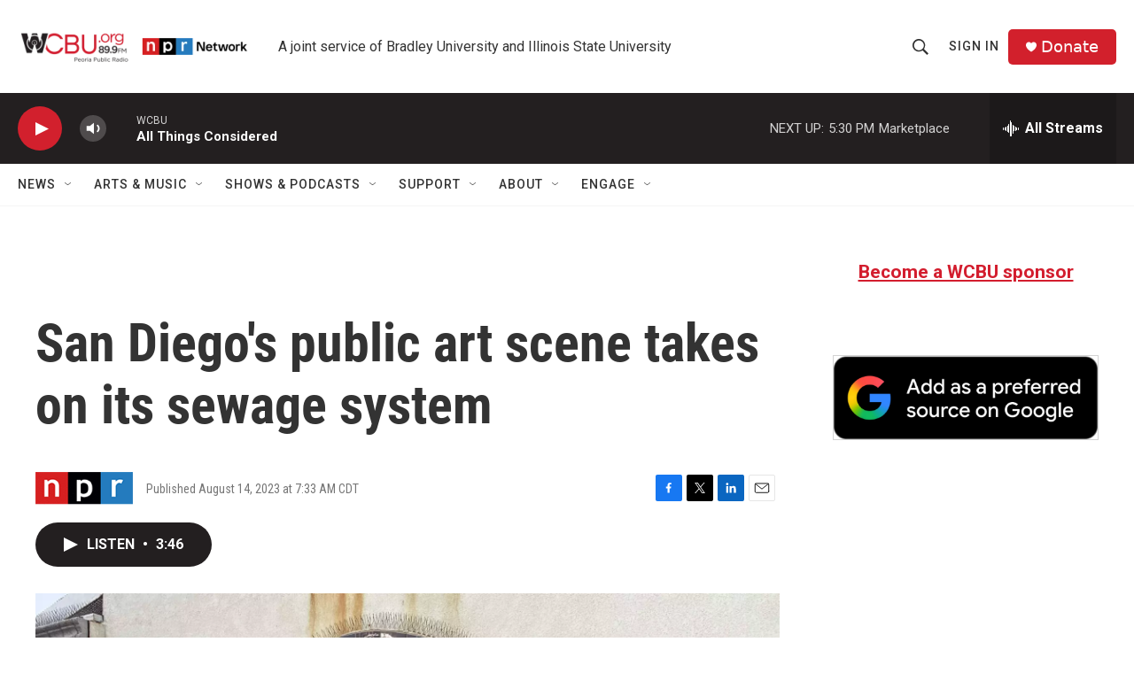

--- FILE ---
content_type: text/html; charset=utf-8
request_url: https://www.google.com/recaptcha/api2/aframe
body_size: 267
content:
<!DOCTYPE HTML><html><head><meta http-equiv="content-type" content="text/html; charset=UTF-8"></head><body><script nonce="sVbITkfgUzRtlB9KvQhYlg">/** Anti-fraud and anti-abuse applications only. See google.com/recaptcha */ try{var clients={'sodar':'https://pagead2.googlesyndication.com/pagead/sodar?'};window.addEventListener("message",function(a){try{if(a.source===window.parent){var b=JSON.parse(a.data);var c=clients[b['id']];if(c){var d=document.createElement('img');d.src=c+b['params']+'&rc='+(localStorage.getItem("rc::a")?sessionStorage.getItem("rc::b"):"");window.document.body.appendChild(d);sessionStorage.setItem("rc::e",parseInt(sessionStorage.getItem("rc::e")||0)+1);localStorage.setItem("rc::h",'1769642867708');}}}catch(b){}});window.parent.postMessage("_grecaptcha_ready", "*");}catch(b){}</script></body></html>